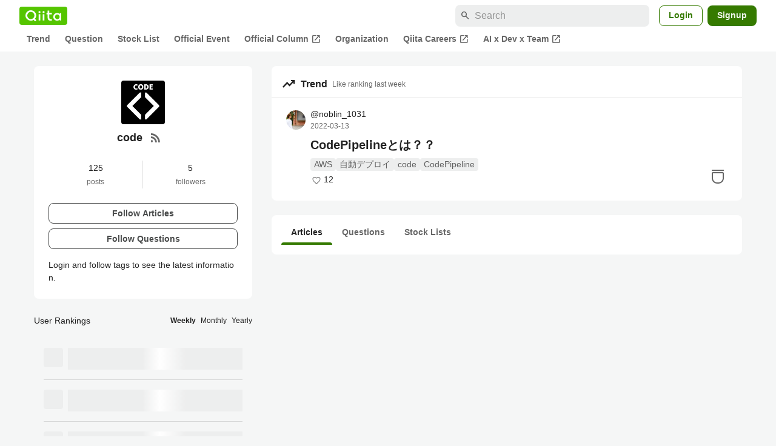

--- FILE ---
content_type: application/javascript; charset=utf-8
request_url: https://fundingchoicesmessages.google.com/f/AGSKWxX_c85vax0c3osvdK6Ba_Xs1oEHssO6t4rkcXM1YMepkrDYnlFh3X20oirkQlgURc8oDP_B6tduh4yIowTlHR7slv4RQtM7nfVqDA2lf0UuYVBRzcNLULDU12tb23UbGB4g5zvWLIQZhfIHcZ2me3k0U7cWI-35fcwEGd59JjH_1f8soLbgD10lXX0i/_/txt_ad_/adunix./adpoint./wpbanners_show.php/ad/index.
body_size: -1285
content:
window['4a715c09-b53f-4309-8167-3be5baf7e734'] = true;